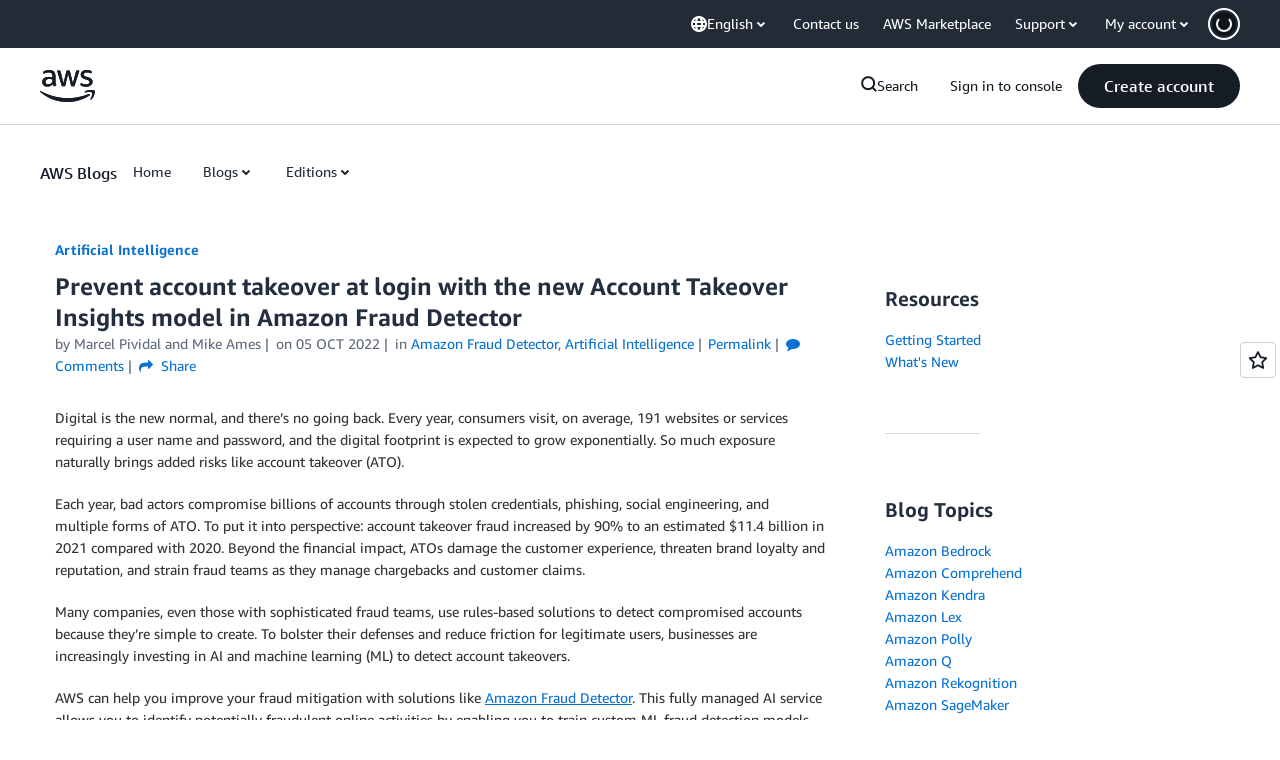

--- FILE ---
content_type: text/html;charset=UTF-8
request_url: https://amazonwebservicesinc.tt.omtrdc.net/m2/amazonwebservicesinc/ubox/raw?mboxPC=1769905365344-132145&mboxSession=1769905365343-263570&uniq=1769905365588-257464
body_size: -370
content:
{"url":"/en_US/optimization_testing/ccba-footer/master","campaignId":"610677","environmentId":"350","userPCId":"1769905365344-132145.44_0"}